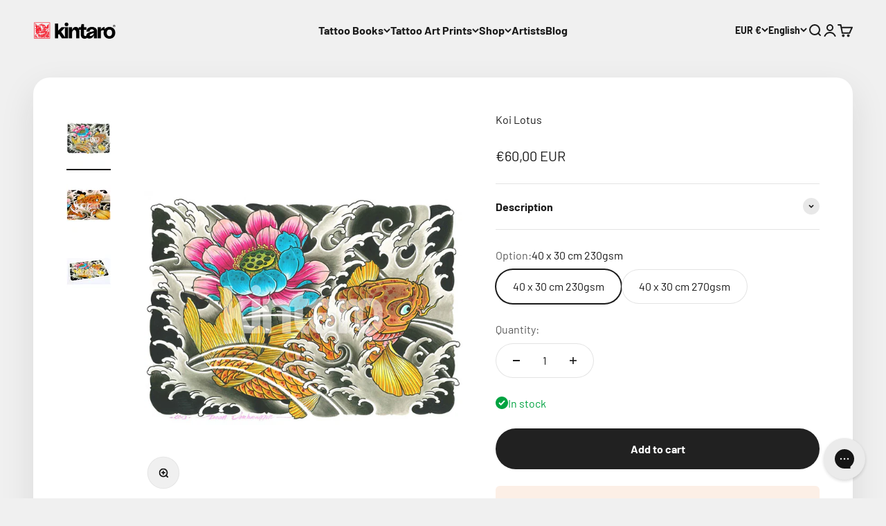

--- FILE ---
content_type: text/html; charset=utf-8
request_url: https://kintaro-publishing.com/products/koi-lotus?option_values=531626361180&section_id=template--25204398489948__main
body_size: 4635
content:
<section id="shopify-section-template--25204398489948__main" class="shopify-section shopify-section--main-product"><style>
  #shopify-section-template--25204398489948__main {
    --section-background-hash: 054922020920008346060000003430673;
  }

  #shopify-section-template--25204398489948__main + * {
    --previous-section-background-hash: 054922020920008346060000003430673;
  }@media screen and (min-width: 700px) {
      #shopify-section-template--25204398489948__main {
        --section-background-hash: 0;
      }

      #shopify-section-template--25204398489948__main + * {
        --previous-section-background-hash: 0;
      }
    }</style><style>
  #shopify-section-template--25204398489948__main {
    --product-grid: auto / minmax(0, 1fr);
    --product-gallery-media-list-grid: auto / auto-flow 100%;
    --product-gallery-media-list-gap: var(--spacing-0-5);
  }

  @media screen and (max-width: 999px) {
    #shopify-section-template--25204398489948__main {
      --section-spacing-block-start: 0px;
    }
  }

  @media screen and (min-width: 1000px) {
    #shopify-section-template--25204398489948__main {--product-grid: auto / minmax(0, 1.1fr) minmax(0, 0.9fr);
      --product-gallery-media-list-grid: auto / auto-flow 100%;
      --product-gallery-media-list-gap: calc(var(--grid-gutter) / 2);
    }}

  @media screen and (min-width: 1400px) {
    #shopify-section-template--25204398489948__main {
      --product-gallery-media-list-gap: var(--grid-gutter);
    }
  }
</style><div class="section section--tight  section-boxed bg-custom"style="--background: 255 255 255; --input-background: 255 255 255;">
  <product-rerender id="product-info-2264168235062-template--25204398489948__main" observe-form="product-form-2264168235062-template--25204398489948__main" allow-partial-rerender>
    <div class="product"><product-gallery form="product-form-2264168235062-template--25204398489948__main" filtered-indexes="[]"allow-zoom="3" class="product-gallery product-gallery--mobile-dots product-gallery--desktop-carousel product-gallery--desktop-thumbnails-left product-gallery--mobile-expanded"><div class="product-gallery__ar-wrapper">
    <div class="product-gallery__media-list-wrapper"><custom-cursor class="product-gallery__cursor" >
          <div class="circle-button circle-button--fill circle-button--lg"><svg role="presentation" focusable="false" width="7" height="10" class="icon icon-chevron-right" viewBox="0 0 7 10">
        <path d="m1 9 4-4-4-4" fill="none" stroke="currentColor" stroke-width="2"></path>
      </svg></div>
        </custom-cursor><media-carousel desktop-mode="carousel_thumbnails_left" adaptive-height initial-index="0"  id="product-gallery-2264168235062-template--25204398489948__main" class="product-gallery__media-list full-bleed scroll-area md:unbleed"><div class="product-gallery__media  snap-center" data-media-type="image" data-media-id="21238575857718" ><img src="//kintaro-publishing.com/cdn/shop/products/Koi-Lotus-1.jpg?v=1622630408&amp;width=800" alt="Koi Lotus" srcset="//kintaro-publishing.com/cdn/shop/products/Koi-Lotus-1.jpg?v=1622630408&amp;width=200 200w, //kintaro-publishing.com/cdn/shop/products/Koi-Lotus-1.jpg?v=1622630408&amp;width=300 300w, //kintaro-publishing.com/cdn/shop/products/Koi-Lotus-1.jpg?v=1622630408&amp;width=400 400w, //kintaro-publishing.com/cdn/shop/products/Koi-Lotus-1.jpg?v=1622630408&amp;width=500 500w, //kintaro-publishing.com/cdn/shop/products/Koi-Lotus-1.jpg?v=1622630408&amp;width=600 600w, //kintaro-publishing.com/cdn/shop/products/Koi-Lotus-1.jpg?v=1622630408&amp;width=700 700w, //kintaro-publishing.com/cdn/shop/products/Koi-Lotus-1.jpg?v=1622630408&amp;width=800 800w" width="800" height="1000" loading="eager" fetchpriority="high" sizes="(max-width: 740px) calc(100vw - 40px), (max-width: 999px) calc(100vw - 64px), min(730px, 40vw)" class="rounded"></div><div class="product-gallery__media  snap-center" data-media-type="image" data-media-id="21238575890486" ><img src="//kintaro-publishing.com/cdn/shop/products/Koi-Lotus-2.jpg?v=1622630408&amp;width=800" alt="Koi Lotus" srcset="//kintaro-publishing.com/cdn/shop/products/Koi-Lotus-2.jpg?v=1622630408&amp;width=200 200w, //kintaro-publishing.com/cdn/shop/products/Koi-Lotus-2.jpg?v=1622630408&amp;width=300 300w, //kintaro-publishing.com/cdn/shop/products/Koi-Lotus-2.jpg?v=1622630408&amp;width=400 400w, //kintaro-publishing.com/cdn/shop/products/Koi-Lotus-2.jpg?v=1622630408&amp;width=500 500w, //kintaro-publishing.com/cdn/shop/products/Koi-Lotus-2.jpg?v=1622630408&amp;width=600 600w, //kintaro-publishing.com/cdn/shop/products/Koi-Lotus-2.jpg?v=1622630408&amp;width=700 700w, //kintaro-publishing.com/cdn/shop/products/Koi-Lotus-2.jpg?v=1622630408&amp;width=800 800w" width="800" height="1000" loading="lazy" fetchpriority="auto" sizes="(max-width: 740px) calc(100vw - 40px), (max-width: 999px) calc(100vw - 64px), min(730px, 40vw)" class="rounded"></div><div class="product-gallery__media  snap-center" data-media-type="image" data-media-id="21238575956022" ><img src="//kintaro-publishing.com/cdn/shop/products/Koi-Lotus-3.jpg?v=1622630408&amp;width=800" alt="Koi Lotus" srcset="//kintaro-publishing.com/cdn/shop/products/Koi-Lotus-3.jpg?v=1622630408&amp;width=200 200w, //kintaro-publishing.com/cdn/shop/products/Koi-Lotus-3.jpg?v=1622630408&amp;width=300 300w, //kintaro-publishing.com/cdn/shop/products/Koi-Lotus-3.jpg?v=1622630408&amp;width=400 400w, //kintaro-publishing.com/cdn/shop/products/Koi-Lotus-3.jpg?v=1622630408&amp;width=500 500w, //kintaro-publishing.com/cdn/shop/products/Koi-Lotus-3.jpg?v=1622630408&amp;width=600 600w, //kintaro-publishing.com/cdn/shop/products/Koi-Lotus-3.jpg?v=1622630408&amp;width=700 700w, //kintaro-publishing.com/cdn/shop/products/Koi-Lotus-3.jpg?v=1622630408&amp;width=800 800w" width="800" height="1000" loading="lazy" fetchpriority="auto" sizes="(max-width: 740px) calc(100vw - 40px), (max-width: 999px) calc(100vw - 64px), min(730px, 40vw)" class="rounded"></div></media-carousel><div class="product-gallery__zoom ">
          <button type="button" is="product-zoom-button" class="circle-button circle-button--fill ring">
            <span class="sr-only">Zoom</span><svg role="presentation" fill="none" stroke-width="2" focusable="false" width="15" height="15" class="icon icon-image-zoom" viewBox="0 0 15 15">
        <circle cx="7.067" cy="7.067" r="6.067" stroke="currentColor"></circle>
        <path d="M11.4 11.4 14 14" stroke="currentColor" stroke-linecap="round" stroke-linejoin="round"></path>
        <path d="M7 4v6M4 7h6" stroke="currentColor"></path>
      </svg></button>
        </div><page-dots class="page-dots page-dots--blurred md:hidden" aria-controls="product-gallery-2264168235062-template--25204398489948__main"><button type="button" class="tap-area"  aria-current="true">
          <span class="sr-only">Go to item 1</span>
        </button><button type="button" class="tap-area"  aria-current="false">
          <span class="sr-only">Go to item 2</span>
        </button><button type="button" class="tap-area"  aria-current="false">
          <span class="sr-only">Go to item 3</span>
        </button></page-dots></div></div><scroll-shadow class="product-gallery__thumbnail-list-wrapper">
        <page-dots align-selected class="product-gallery__thumbnail-list scroll-area bleed md:unbleed" aria-controls="product-gallery-2264168235062-template--25204398489948__main"><button type="button" class="product-gallery__thumbnail"  aria-current="true" aria-label="Go to item 1"><img src="//kintaro-publishing.com/cdn/shop/products/Koi-Lotus-1.jpg?v=1622630408&amp;width=800" alt="Koi Lotus" srcset="//kintaro-publishing.com/cdn/shop/products/Koi-Lotus-1.jpg?v=1622630408&amp;width=56 56w, //kintaro-publishing.com/cdn/shop/products/Koi-Lotus-1.jpg?v=1622630408&amp;width=64 64w, //kintaro-publishing.com/cdn/shop/products/Koi-Lotus-1.jpg?v=1622630408&amp;width=112 112w, //kintaro-publishing.com/cdn/shop/products/Koi-Lotus-1.jpg?v=1622630408&amp;width=128 128w, //kintaro-publishing.com/cdn/shop/products/Koi-Lotus-1.jpg?v=1622630408&amp;width=168 168w, //kintaro-publishing.com/cdn/shop/products/Koi-Lotus-1.jpg?v=1622630408&amp;width=192 192w" width="800" height="1000" loading="lazy" sizes="(max-width: 699px) 56px, 64px" class="object-contain rounded-sm">
            </button><button type="button" class="product-gallery__thumbnail"  aria-current="false" aria-label="Go to item 2"><img src="//kintaro-publishing.com/cdn/shop/products/Koi-Lotus-2.jpg?v=1622630408&amp;width=800" alt="Koi Lotus" srcset="//kintaro-publishing.com/cdn/shop/products/Koi-Lotus-2.jpg?v=1622630408&amp;width=56 56w, //kintaro-publishing.com/cdn/shop/products/Koi-Lotus-2.jpg?v=1622630408&amp;width=64 64w, //kintaro-publishing.com/cdn/shop/products/Koi-Lotus-2.jpg?v=1622630408&amp;width=112 112w, //kintaro-publishing.com/cdn/shop/products/Koi-Lotus-2.jpg?v=1622630408&amp;width=128 128w, //kintaro-publishing.com/cdn/shop/products/Koi-Lotus-2.jpg?v=1622630408&amp;width=168 168w, //kintaro-publishing.com/cdn/shop/products/Koi-Lotus-2.jpg?v=1622630408&amp;width=192 192w" width="800" height="1000" loading="lazy" sizes="(max-width: 699px) 56px, 64px" class="object-contain rounded-sm">
            </button><button type="button" class="product-gallery__thumbnail"  aria-current="false" aria-label="Go to item 3"><img src="//kintaro-publishing.com/cdn/shop/products/Koi-Lotus-3.jpg?v=1622630408&amp;width=800" alt="Koi Lotus" srcset="//kintaro-publishing.com/cdn/shop/products/Koi-Lotus-3.jpg?v=1622630408&amp;width=56 56w, //kintaro-publishing.com/cdn/shop/products/Koi-Lotus-3.jpg?v=1622630408&amp;width=64 64w, //kintaro-publishing.com/cdn/shop/products/Koi-Lotus-3.jpg?v=1622630408&amp;width=112 112w, //kintaro-publishing.com/cdn/shop/products/Koi-Lotus-3.jpg?v=1622630408&amp;width=128 128w, //kintaro-publishing.com/cdn/shop/products/Koi-Lotus-3.jpg?v=1622630408&amp;width=168 168w, //kintaro-publishing.com/cdn/shop/products/Koi-Lotus-3.jpg?v=1622630408&amp;width=192 192w" width="800" height="1000" loading="lazy" sizes="(max-width: 699px) 56px, 64px" class="object-contain rounded-sm">
            </button></page-dots>
      </scroll-shadow></product-gallery><safe-sticky class="product-info"><div class="product-info__block-item" data-block-id="title" data-block-type="title" ><h1 class="product-info__title h2">Koi Lotus</h1></div><div class="product-info__block-item" data-block-id="badges" data-block-type="badges" ></div><div class="product-info__block-item" data-block-id="price" data-block-type="price" ><div class="product-info__price">
              <div class="rating-with-text"><price-list class="price-list price-list--lg "><sale-price class="text-lg">
      <span class="sr-only">Sale price</span>€75,00 EUR</sale-price></price-list></div></div></div><div class="product-info__block-item" data-block-id="Adzh2aTNzSDhqd3k1d__judge_me_reviews_preview_badge_LtKt7m-1" data-block-type="@app" ><div id="shopify-block-Adzh2aTNzSDhqd3k1d__judge_me_reviews_preview_badge_LtKt7m" class="shopify-block shopify-app-block">
<div class='jdgm-widget jdgm-preview-badge'
    data-id='2264168235062'
    data-template='manual-installation'>
  <div style='display:none' class='jdgm-prev-badge' data-average-rating='0.00' data-number-of-reviews='0' data-number-of-questions='0'> <span class='jdgm-prev-badge__stars' data-score='0.00'> <span class='jdgm-star jdgm--off'></span><span class='jdgm-star jdgm--off'></span><span class='jdgm-star jdgm--off'></span><span class='jdgm-star jdgm--off'></span><span class='jdgm-star jdgm--off'></span> </span> <span class='jdgm-prev-badge__text'> No reviews </span> </div>
</div>




</div></div><div class="product-info__block-item" data-block-id="payment_terms" data-block-type="payment-terms" ><payment-terms class="product-info__payment-terms"><form method="post" action="/cart/add" id="product-form-2264168235062-template--25204398489948__main-product-installment-form" accept-charset="UTF-8" class="shopify-product-form" enctype="multipart/form-data"><input type="hidden" name="form_type" value="product" /><input type="hidden" name="utf8" value="✓" /><input type="hidden" name="id" value="21091082076214"><input type="hidden" name="product-id" value="2264168235062" /><input type="hidden" name="section-id" value="template--25204398489948__main" /></form></payment-terms></div><div class="product-info__block-item" data-block-id="description" data-block-type="description" ><details  class="product-info__accordion accordion  group" aria-expanded="false" is="accordion-disclosure"  >
  <summary><div class="accordion__toggle bold"><div class="text-with-icon"><span >Description</span>
        </div><span class="circle-chevron group-hover:colors group-expanded:colors group-expanded:rotate"><svg role="presentation" focusable="false" width="8" height="6" class="icon icon-chevron-bottom-small" viewBox="0 0 8 6">
        <path d="m1 1.5 3 3 3-3" fill="none" stroke="currentColor" stroke-width="1.5"></path>
      </svg></span>
    </div>
  </summary>

  <div class="accordion__content"><div class="prose"><p><strong>Koi Lotus</strong> </p>
<p><strong>Artist</strong>: Daan Verbruggen</p>
<p><strong>Material: </strong>Museum-grade paper 230gsm | 270gsm</p>
<p><strong>Print technique: </strong>Giclée</p>
<p><strong>Sizes:</strong> <meta charset="utf-8"><span data-mce-fragment="1">40 x 30 cm (15.7" x 11.8")</span></p></div></div>
</details></div><div class="product-info__block-item" data-block-id="variant_picker" data-block-type="variant-picker" ><div class="product-info__variant-picker"><variant-picker class="variant-picker" section-id="template--25204398489948__main" handle="koi-lotus" form-id="product-form-2264168235062-template--25204398489948__main" update-url><script data-variant type="application/json">{"id":21091082076214,"title":"40 x 30 cm 270gsm","option1":"40 x 30 cm 270gsm","option2":null,"option3":null,"sku":"PDV-0002","requires_shipping":true,"taxable":true,"featured_image":{"id":28960750796854,"product_id":2264168235062,"position":1,"created_at":"2021-06-02T12:40:08+02:00","updated_at":"2021-06-02T12:40:08+02:00","alt":null,"width":800,"height":1000,"src":"\/\/kintaro-publishing.com\/cdn\/shop\/products\/Koi-Lotus-1.jpg?v=1622630408","variant_ids":[21091082010678,21091082076214]},"available":true,"name":"Koi Lotus - 40 x 30 cm 270gsm","public_title":"40 x 30 cm 270gsm","options":["40 x 30 cm 270gsm"],"price":7500,"weight":400,"compare_at_price":null,"inventory_management":"shopify","barcode":"82076214","featured_media":{"alt":null,"id":21238575857718,"position":1,"preview_image":{"aspect_ratio":0.8,"height":1000,"width":800,"src":"\/\/kintaro-publishing.com\/cdn\/shop\/products\/Koi-Lotus-1.jpg?v=1622630408"}},"requires_selling_plan":false,"selling_plan_allocations":[]}</script>

      <fieldset class="variant-picker__option">
        <div class="variant-picker__option-info">
          <div class="h-stack gap-2">
            <legend class="text-subdued">Option:</legend>
            <span>40 x 30 cm 270gsm</span>
          </div></div><div >
            <div class="variant-picker__option-values wrap gap-2">
              <input class="sr-only" type="radio" name="product-form-2264168235062-template--25204398489948__main-option1" id="option-value-1-template--25204398489948__main-product-form-2264168235062-template--25204398489948__main-option1-531626328412" value="531626328412" form="product-form-2264168235062-template--25204398489948__main"    data-option-position="1" ><label class="block-swatch  " for="option-value-1-template--25204398489948__main-product-form-2264168235062-template--25204398489948__main-option1-531626328412"><span>40 x 30 cm 230gsm</span>
    </label><input class="sr-only" type="radio" name="product-form-2264168235062-template--25204398489948__main-option1" id="option-value-2-template--25204398489948__main-product-form-2264168235062-template--25204398489948__main-option1-531626361180" value="531626361180" form="product-form-2264168235062-template--25204398489948__main" checked="checked"   data-option-position="1" ><label class="block-swatch  " for="option-value-2-template--25204398489948__main-product-form-2264168235062-template--25204398489948__main-option1-531626361180"><span>40 x 30 cm 270gsm</span>
    </label>
            </div>
          </div></fieldset></variant-picker></div></div><div class="product-info__block-item" data-block-id="quantity_selector" data-block-type="quantity-selector" ><div class="product-info__quantity-selector">
              <div class="form-control">
                <label for="product-form-2264168235062-template--25204398489948__main-quantity" class="block-label text-subdued">Quantity:</label>

                <quantity-selector class="quantity-selector">
                  <button type="button" class="quantity-selector__button" aria-label="Decrease quantity"><svg role="presentation" focusable="false" width="10" height="2" class="icon icon-minus" viewBox="0 0 10 2">
        <path d="M0 0H10V2H0V0Z" fill="currentColor"></path>
      </svg></button>
                  <input id="product-form-2264168235062-template--25204398489948__main-quantity" type="number" is="quantity-input" inputmode="numeric" class="quantity-selector__input" name="quantity" form="product-form-2264168235062-template--25204398489948__main" value="1" step="1" min="1"  autocomplete="off">
                  <button type="button" class="quantity-selector__button" aria-label="Increase quantity"><svg role="presentation" focusable="false" stroke-width="2" width="10" height="10" class="icon icon-plus" viewBox="0 0 12 12">
        <path d="M6 0V12" fill="none" stroke="currentColor"></path>
        <path d="M0 6L12 6" fill="none" stroke="currentColor"></path>
      </svg></button>
                </quantity-selector>
              </div></div></div><div class="product-info__block-item" data-block-id="inventory_LwTRjp" data-block-type="inventory" ><div class="product-info__inventory"><variant-inventory><span class="text-with-icon text-success"><svg role="presentation" focusable="false" stroke-width="2" width="18" height="18" class="icon icon-success" style="--icon-height: 18px" viewBox="0 0 18 18">
        <path d="M0 9C0 4.02944 4.02944 0 9 0C13.9706 0 18 4.02944 18 9C18 13.9706 13.9706 18 9 18C4.02944 18 0 13.9706 0 9Z" fill="currentColor"></path>
        <path d="M5 8.8L7.62937 11.6L13 6" stroke="#ffffff" fill="none"></path>
      </svg>In stock</span></variant-inventory></div></div><div class="product-info__block-item" data-block-id="buy_buttons" data-block-type="buy-buttons" ><div class="product-info__buy-buttons"><form method="post" action="/cart/add" id="product-form-2264168235062-template--25204398489948__main" accept-charset="UTF-8" class="shopify-product-form" enctype="multipart/form-data" is="product-form"><input type="hidden" name="form_type" value="product" /><input type="hidden" name="utf8" value="✓" /><input type="hidden" disabled name="id" value="21091082076214"><div class="v-stack gap-4"><buy-buttons class="buy-buttons " template="" form="product-form-2264168235062-template--25204398489948__main">
<button type="submit" class="button button--xl"
  style="--button-background: 33 33 33 / var(--button-background-opacity, 1);--button-outline-color: 33 33 33;"
  
  
  
  
  
  
  is="custom-button"
 >Add to cart</button></buy-buttons>
  </div><input type="hidden" name="product-id" value="2264168235062" /><input type="hidden" name="section-id" value="template--25204398489948__main" /></form></div><div class="essential-order-value-booster-placement"></div></div><div class="product-info__block-item" data-block-id="offer_WJC7dG" data-block-type="offer" >
</div><div class="product-info__block-item" data-block-id="print_offer_j73yHm" data-block-type="print-offer" >
<div class="offer  bg-custom text-custom"style="--background: 252 239 230; --text-color: 245 124 0;" ><div class="text-with-icon"><svg role="presentation" fill="none" focusable="false" stroke-width="2" width="20" height="20" class="icon icon-picto-coupon" viewBox="0 0 24 24">
        <path fill-rule="evenodd" clip-rule="evenodd" d="M16.89 21.975c-1.325.974-3.176.9-4.391-.209a131.923 131.923 0 0 1-9.792-9.94 3.17 3.17 0 0 1-.753-1.5C1.56 8.293.727 3.222 1.976 1.972c1.25-1.25 6.32-.416 8.352-.022.56.111 1.078.371 1.502.752a131.922 131.922 0 0 1 9.94 9.792c1.109 1.214 1.18 3.067.209 4.392-.701.955-1.442 1.914-2.31 2.78-.865.865-1.823 1.607-2.778 2.308ZM9.458 6.523a2.073 2.073 0 1 1-2.93 2.931 2.073 2.073 0 0 1 2.93-2.931Z" fill="currentColor" fill-opacity=".12" stroke="currentColor"/>
      </svg><span class="bold text-sm">Shipping</span></div><div class="prose text-sm"><p>Print lead-time: 2–3 weeks for production</p></div></div>
</div><div class="product-info__block-item" data-block-id="metafield_products_R6kyfy" data-block-type="metafield-products" >
      
</div></safe-sticky></div>
  </product-rerender>
</div><product-rerender id="product-form-2264168235062-template--25204398489948__main-sticky-bar" observe-form="product-form-2264168235062-template--25204398489948__main"><product-quick-add form="product-form-2264168235062-template--25204398489948__main" class="product-quick-add"><buy-buttons template="" form="product-form-2264168235062-template--25204398489948__main" class="sm:hidden">
<button type="submit" class="button button--lg button--secondary w-full"
  style="--button-background: 33 33 33 / var(--button-background-opacity, 1);--button-outline-color: 33 33 33;"
  
  
  
  form="product-form-2264168235062-template--25204398489948__main"
  
  
  is="custom-button"
 >Add to cart</button></buy-buttons><div class="product-quick-add__variant  hidden sm:grid"><variant-media widths="80,160" form="product-form-2264168235062-template--25204398489948__main"><img src="//kintaro-publishing.com/cdn/shop/products/Koi-Lotus-1.jpg?v=1622630408&amp;width=800" alt="Koi Lotus" srcset="//kintaro-publishing.com/cdn/shop/products/Koi-Lotus-1.jpg?v=1622630408&amp;width=80 80w, //kintaro-publishing.com/cdn/shop/products/Koi-Lotus-1.jpg?v=1622630408&amp;width=160 160w" width="800" height="1000" loading="lazy" sizes="80px" class="rounded-xs"></variant-media><div class="v-stack gap-0.5"><a href="/products/koi-lotus" class="bold truncate-text">Koi Lotus</a><price-list class="price-list  "><sale-price class="text-subdued">
      <span class="sr-only">Sale price</span>€75,00 EUR</sale-price></price-list></div>

          <buy-buttons template="" form="product-form-2264168235062-template--25204398489948__main" force-secondary-button>
<button type="submit" class="button button--secondary"
  style="--button-background: 33 33 33 / var(--button-background-opacity, 1);--button-outline-color: 33 33 33;"
  
  
  
  form="product-form-2264168235062-template--25204398489948__main"
  
  
  is="custom-button"
 >Add to cart</button></buy-buttons>
        </div>
      </product-quick-add></product-rerender><template id="quick-buy-content"><product-rerender id="quick-buy-modal-content" observe-form="quick-buy-form-2264168235062-template--25204398489948__main">
    <div class="quick-buy-drawer__variant text-start h-stack gap-6" slot="header"><variant-media widths="80,160" form="quick-buy-form-2264168235062-template--25204398489948__main"><img src="//kintaro-publishing.com/cdn/shop/products/Koi-Lotus-1.jpg?v=1622630408&amp;width=800" alt="Koi Lotus" srcset="//kintaro-publishing.com/cdn/shop/products/Koi-Lotus-1.jpg?v=1622630408&amp;width=80 80w, //kintaro-publishing.com/cdn/shop/products/Koi-Lotus-1.jpg?v=1622630408&amp;width=160 160w" width="800" height="1000" loading="lazy" sizes="80px" class="quick-buy-drawer__media rounded-xs"></variant-media><div class="v-stack gap-0.5">
        <a href="/products/koi-lotus" class="bold justify-self-start">Koi Lotus</a><price-list class="price-list  "><sale-price class="text-subdued">
      <span class="sr-only">Sale price</span>€75,00 EUR</sale-price></price-list></div>
    </div>

    <div class="quick-buy-drawer__info"><div id="shopify-block-Adzh2aTNzSDhqd3k1d__judge_me_reviews_preview_badge_LtKt7m-1" class="shopify-block shopify-app-block">
<div class='jdgm-widget jdgm-preview-badge'
    data-id='2264168235062'
    data-template='manual-installation'>
  <div style='display:none' class='jdgm-prev-badge' data-average-rating='0.00' data-number-of-reviews='0' data-number-of-questions='0'> <span class='jdgm-prev-badge__stars' data-score='0.00'> <span class='jdgm-star jdgm--off'></span><span class='jdgm-star jdgm--off'></span><span class='jdgm-star jdgm--off'></span><span class='jdgm-star jdgm--off'></span><span class='jdgm-star jdgm--off'></span> </span> <span class='jdgm-prev-badge__text'> No reviews </span> </div>
</div>




</div><variant-picker class="variant-picker" section-id="template--25204398489948__main" handle="koi-lotus" form-id="quick-buy-form-2264168235062-template--25204398489948__main" ><script data-variant type="application/json">{"id":21091082076214,"title":"40 x 30 cm 270gsm","option1":"40 x 30 cm 270gsm","option2":null,"option3":null,"sku":"PDV-0002","requires_shipping":true,"taxable":true,"featured_image":{"id":28960750796854,"product_id":2264168235062,"position":1,"created_at":"2021-06-02T12:40:08+02:00","updated_at":"2021-06-02T12:40:08+02:00","alt":null,"width":800,"height":1000,"src":"\/\/kintaro-publishing.com\/cdn\/shop\/products\/Koi-Lotus-1.jpg?v=1622630408","variant_ids":[21091082010678,21091082076214]},"available":true,"name":"Koi Lotus - 40 x 30 cm 270gsm","public_title":"40 x 30 cm 270gsm","options":["40 x 30 cm 270gsm"],"price":7500,"weight":400,"compare_at_price":null,"inventory_management":"shopify","barcode":"82076214","featured_media":{"alt":null,"id":21238575857718,"position":1,"preview_image":{"aspect_ratio":0.8,"height":1000,"width":800,"src":"\/\/kintaro-publishing.com\/cdn\/shop\/products\/Koi-Lotus-1.jpg?v=1622630408"}},"requires_selling_plan":false,"selling_plan_allocations":[]}</script>

      <fieldset class="variant-picker__option">
        <div class="variant-picker__option-info">
          <div class="h-stack gap-2">
            <legend class="text-subdued">Option:</legend>
            <span>40 x 30 cm 270gsm</span>
          </div></div><div >
            <div class="variant-picker__option-values wrap gap-2">
              <input class="sr-only" type="radio" name="quick-buy-form-2264168235062-template--25204398489948__main-option1" id="option-value-1-template--25204398489948__main-quick-buy-form-2264168235062-template--25204398489948__main-option1-531626328412" value="531626328412" form="quick-buy-form-2264168235062-template--25204398489948__main"    data-option-position="1" ><label class="block-swatch  " for="option-value-1-template--25204398489948__main-quick-buy-form-2264168235062-template--25204398489948__main-option1-531626328412"><span>40 x 30 cm 230gsm</span>
    </label><input class="sr-only" type="radio" name="quick-buy-form-2264168235062-template--25204398489948__main-option1" id="option-value-2-template--25204398489948__main-quick-buy-form-2264168235062-template--25204398489948__main-option1-531626361180" value="531626361180" form="quick-buy-form-2264168235062-template--25204398489948__main" checked="checked"   data-option-position="1" ><label class="block-swatch  " for="option-value-2-template--25204398489948__main-quick-buy-form-2264168235062-template--25204398489948__main-option1-531626361180"><span>40 x 30 cm 270gsm</span>
    </label>
            </div>
          </div></fieldset></variant-picker><form method="post" action="/cart/add" id="quick-buy-form-2264168235062-template--25204398489948__main" accept-charset="UTF-8" class="shopify-product-form" enctype="multipart/form-data" is="product-form"><input type="hidden" name="form_type" value="product" /><input type="hidden" name="utf8" value="✓" /><input type="hidden" disabled name="id" value="21091082076214"><div class="v-stack gap-4"><buy-buttons class="buy-buttons " template="" form="quick-buy-form-2264168235062-template--25204398489948__main">
<button type="submit" class="button button--lg"
  
  
  
  
  
  
  
  is="custom-button"
 >Add to cart</button></buy-buttons>
  </div><input type="hidden" name="product-id" value="2264168235062" /><input type="hidden" name="section-id" value="template--25204398489948__main" /></form></div>
  </product-rerender>
</template></section>